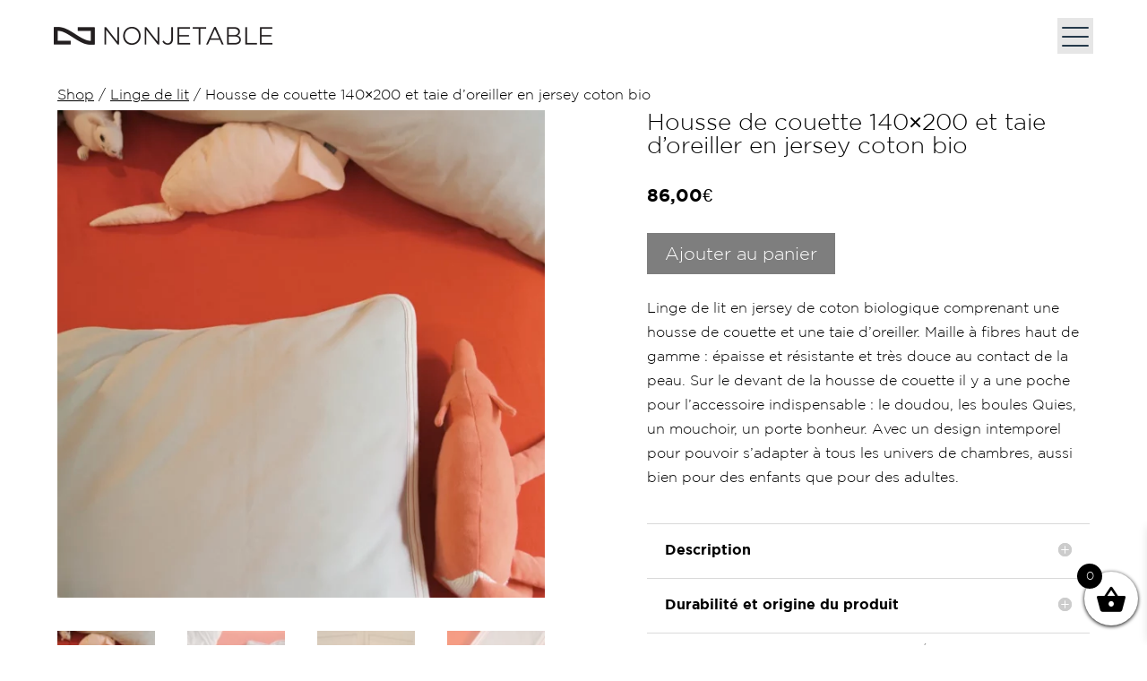

--- FILE ---
content_type: text/css
request_url: https://nonjetable.com/eshop/wp-content/themes/NJ02/style.css?ver=1667758879
body_size: 1209
content:
/*
 Theme Name:   NJ02
 Theme URI:    https://www.nonjetable.com/eshop/
 Description:  Theme for Nonjetable eshop
 Author:       Christophe Bailly
 Template:     Divi
 Version:      1.2.0
 License:      GNU General Public License v2 or later
 License URI:  http://www.gnu.org/licenses/gpl-2.0.html
*/

@font-face {
	font-family: "Gotham-bold";
	src: url("https://nonjetable.com/eshop/wp-content/themes/NJ02/assets/fonts/Gotham-Bold.ttf")format("truetype"); font-weight: bold;
	font-family: "Gotham-light";
	src: url("https://nonjetable.com/eshop/wp-content/themes/NJ02/assets/fonts/Gotham-Light.ttf") format("truetype");
}

/* Divi: supprimer la ligne grise sous le menu principal de Divi */
#main-header {
-webkit-box-shadow: none;
-moz-box-shadow: none;
box-shadow: none;
}

/* Woocommerce: Supprime le panier du menu général fullscreen, default, */
.et_header_style_fullscreen .et_pb_top_menu_inner, #et-top-navigation .et-cart-info {
    display: none;}

/* liens menu DEBUT */
.slidemenu-open div.et_pb_text_inner p a { text-decoration: none; position: relative;}
.slidemenu-open div.et_pb_text_inner p a:after  {
	content: ''; position: absolute; bottom: 0; left: 0; width: 0%; border-bottom: 1px solid gray; transition: 0.2s;
}
.slidemenu-open div.et_pb_text_inner p a:hover:after  {
	width: 100%;
}
/* liens menu FIN */
 
/* liens généraux DEBUT */
.et_pb_text_inner a, div.et_pb_module a {
	text-decoration: underline;
	text-underline-offset: 3px;
	text-decoration-thickness: 0;
	text-decoration-color: black;
}
/* FIN */

/* Mon compte : DEBUT */
.et_pb_db_account_nav_0 .woocommerce-MyAccount-navigation a {								/* MyAccount : Menu navigation */
	font-size: 28px;
	line-height: 1.7em;
}
.woocommerce form .form-row label,															/* MyAccount : form label générique */
header.woocommerce-Address-title.title > h3,												/* MyAccount : titre générique */
.woocommerce-form-row.woocommerce-form-row--wide.form-row.form-row-wide label,				/* MyAccount : détail du compte */
.u-column1.col-1.woocommerce-Address.billing header.woocommerce-Address-title.title h3,		/* MyAccount : Adresses col1 */
.u-column2.col-2.woocommerce-Address.shipping header.woocommerce-Address-title.title h3,	/* MyAccount : Adresses col 2*/
#billing_first_name_field.form-row.form-row-first.validate-required label, 					/* MyAccount : adresse de facturation */
.et_pb_module_inner form.woocommerce-EditAccountForm.edit-account fieldset legend,			/* MyAccount : Titre chgmt passwd */
{
	font-family: 'Gotham-bold', 'Gotham bold', Helvetica,Arial,Lucida,sans-serif;
	font-size: 16px;
}

.woocommerce button.button, .woocommerce button.button:hover {
	color:white;
    border-radius: 0px;
    background-color: black;
}
/* Mon compte : FIN */

/*woocommerce alignement horizontale des noms de variations*/
#content-area td {padding:0.8em 0.5em !important;}


/* woocommerce prix d'une variation DEBUT */
span.price span.woocommerce-Price-amount.amount
{
	font-family: 'Gotham-bold', 'Gotham bold', Helvetica,Arial,Lucida,sans-serif;
	font-size: 18px;
}
div.woocommerce-variation-price {
	margin-bottom: 1em;	
}
/* Prix d'une variation FIN */

--- FILE ---
content_type: text/css
request_url: https://nonjetable.com/eshop/wp-content/et-cache/global/et-divi-customizer-global.min.css?ver=1767792530
body_size: 83
content:
.woocommerce ul.products li.product .onsale,.woocommerce-page ul.products li.product .onsale{color:black;font-weight:bold!important;font-family:'Gotham Bold',Helvetica,Arial,Lucida,sans-serif}.woocommerce span.onsale,.woocommerce-page span.onsale{background:transparent!important}